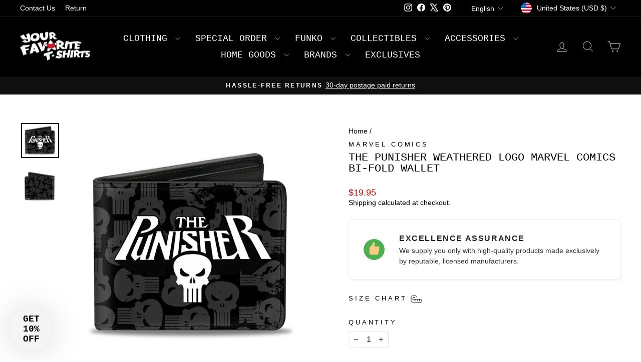

--- FILE ---
content_type: text/javascript; charset=utf-8
request_url: https://yourfavoritetshirts.com/products/the-punisher-weathered-logo-marvel-comics-bi-fold-wallet.js
body_size: 273
content:
{"id":6649754157123,"title":"The Punisher Weathered Logo  Marvel Comics Bi-Fold Wallet","handle":"the-punisher-weathered-logo-marvel-comics-bi-fold-wallet","description":"The Punisher Weathered Logo  Marvel Comics Officially Licensed Bi-Fold Wallet","published_at":"2022-02-03T14:44:52-05:00","created_at":"2022-02-03T14:44:52-05:00","vendor":"Marvel Comics","type":"Wallet","tags":["accessory","carry","Marvel Comics","wallet"],"price":1995,"price_min":1995,"price_max":1995,"available":false,"price_varies":false,"compare_at_price":null,"compare_at_price_min":0,"compare_at_price_max":0,"compare_at_price_varies":false,"variants":[{"id":39750421086275,"title":"Default Title","option1":"Default Title","option2":null,"option3":null,"sku":"PUW-PSP","requires_shipping":true,"taxable":true,"featured_image":null,"available":false,"name":"The Punisher Weathered Logo  Marvel Comics Bi-Fold Wallet","public_title":null,"options":["Default Title"],"price":1995,"weight":198,"compare_at_price":null,"inventory_management":"shopify","barcode":"700146437325","requires_selling_plan":false,"selling_plan_allocations":[]}],"images":["\/\/cdn.shopify.com\/s\/files\/1\/0550\/8513\/7987\/products\/puni-1.jpg?v=1643917492","\/\/cdn.shopify.com\/s\/files\/1\/0550\/8513\/7987\/products\/puni-2.jpg?v=1660938148"],"featured_image":"\/\/cdn.shopify.com\/s\/files\/1\/0550\/8513\/7987\/products\/puni-1.jpg?v=1643917492","options":[{"name":"Title","position":1,"values":["Default Title"]}],"url":"\/products\/the-punisher-weathered-logo-marvel-comics-bi-fold-wallet","media":[{"alt":"The Punisher Weathered Logo Marvel Comics Bi-Fold Wallet","id":21475502653507,"position":1,"preview_image":{"aspect_ratio":1.087,"height":1104,"width":1200,"src":"https:\/\/cdn.shopify.com\/s\/files\/1\/0550\/8513\/7987\/products\/puni-1.jpg?v=1643917492"},"aspect_ratio":1.087,"height":1104,"media_type":"image","src":"https:\/\/cdn.shopify.com\/s\/files\/1\/0550\/8513\/7987\/products\/puni-1.jpg?v=1643917492","width":1200},{"alt":"The Punisher Weathered Logo Marvel Comics Bi-Fold Wallet","id":22257480958019,"position":2,"preview_image":{"aspect_ratio":1.05,"height":1143,"width":1200,"src":"https:\/\/cdn.shopify.com\/s\/files\/1\/0550\/8513\/7987\/products\/puni-2.jpg?v=1660938148"},"aspect_ratio":1.05,"height":1143,"media_type":"image","src":"https:\/\/cdn.shopify.com\/s\/files\/1\/0550\/8513\/7987\/products\/puni-2.jpg?v=1660938148","width":1200}],"requires_selling_plan":false,"selling_plan_groups":[]}